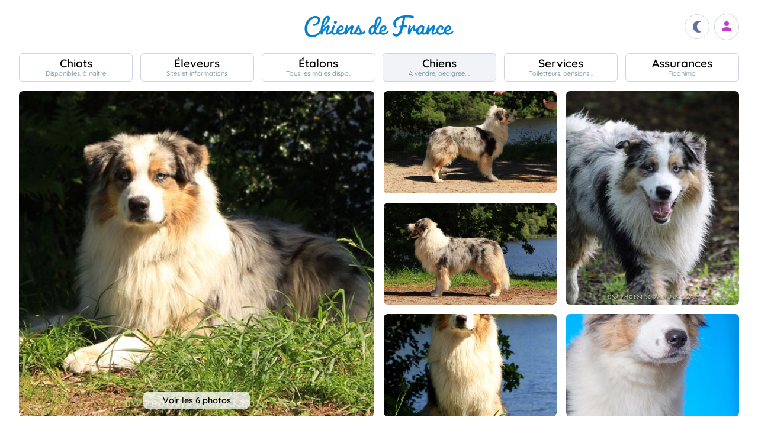

--- FILE ---
content_type: text/html; charset=UTF-8
request_url: https://www.chiens-de-france.com/chien/989357
body_size: 7992
content:
<!DOCTYPE html><html lang="fr"><head>
<link rel="dns-prefetch" href="//chiens-de-france.com">
<link rel="dns-prefetch" href="//www.googletagmanager.com">
<link rel="dns-prefetch" href="//pagead2.googlesyndication.com">
<link rel="dns-prefetch" href="//www.chiens-de-france.com">
<link rel="dns-prefetch" href="//www.chiens-de-france.comphoto">
<link rel="dns-prefetch" href="//schema.org">
<link rel="dns-prefetch" href="//www.w3.org">
<link rel="dns-prefetch" href="//duphoenixdanargoat.chiens-de-france.com">
<link rel="dns-prefetch" href="//everhaling.chiens-de-france.com">
<link rel="dns-prefetch" href="//agriculture.gouv.fr">
<link rel="dns-prefetch" href="//www.chiots-de-france.com"><script> window.googletag = window.googletag || { cmd: [] }; googletag.cmd.push(function () { googletag.pubads().set("page_url", "http://chiens-de-france.com "); }); </script><script async src="https://www.googletagmanager.com/gtag/js?id=UA-4102505-1" defer></script><script> window.dataLayer = window.dataLayer || []; function gtag(){dataLayer.push(arguments);} gtag('js', new Date()); gtag('config', 'UA-4102505-1', { 'anonymize_ip': true }); gtag('config', 'UA-4102505-10', { 'anonymize_ip': true }); gtag('config', 'G-LN6X65ZMEH');</script><script async src="https://pagead2.googlesyndication.com/pagead/js/adsbygoogle.js?client=ca-pub-3149658572215496" crossorigin="anonymous" defer></script><meta charset="utf-8"><meta name="viewport" content="initial-scale=1.0"><meta name="description" content=" Chien de race Berger Australien Ever Haling Lenna&#039;s blue legacy. Description détaillée, photos, pedigree, prix, toutes les informations sont sur Chiens de France "/><meta name="Author" content="Chiens-de-France" /><meta name="Copyright" content="Chiens-de-France" /><meta name="apple-mobile-web-app-capable" content="yes"><meta property="og:type" content="article" /><meta property="og:url" content="https://www.chiens-de-france.com/chien/989357" /><meta property="og:title" content="Chien Berger Australien Ever Haling Lenna&#039;s blue legacy" /><meta property="og:description" content="&quot;Harley&quot; de son petit nom est un jeune mâle bien construi.." /><meta property="og:image" content="https://www.chiens-de-france.com//photo/chiens/2017_05/chiens-Berger-Australien-4443a3be-c3c7-da84-a9ee-e4c60fb0d36b_min.jpg" /><link rel="shortcut icon" type="image/x-icon" href="/favicon.ico"><script src="https://www.chiens-de-france.com/inc/js/app.js?a" defer></script><script defer src="/inc/vendors/uikit/js/uikit-core.min.js"></script><script defer src="/inc/vendors/uikit/js/components/lightbox.min.js"></script><script defer src="/inc/js/share.js"></script><link rel="preload" href="https://www.chiens-de-france.com/inc/fonts/quicksand-v22-latin-regular.woff" as="font" type="font/woff2" crossorigin><link rel="preload" href="https://www.chiens-de-france.com/inc/fonts/quicksand-v22-latin-regular.woff2" as="font" type="font/woff2" crossorigin><link rel="preload" href="https://www.chiens-de-france.com/inc/fonts/Marianne-Regular.woff" as="font" type="font/woff2" crossorigin><link rel="preload" href="https://www.chiens-de-france.com/inc/fonts/Marianne-Regular.woff2" as="font" type="font/woff2" crossorigin><link rel="preload" href="https://www.chiens-de-france.com/inc/fonts/materialicons/flUhRq6tzZclQEJ-Vdg-IuiaDsNc.woff2" as="font" type="font/woff2" crossorigin><link href="https://www.chiens-de-france.com/inc/css/v5-style.css?v1.2.66" rel="stylesheet" type="text/css" ><link rel="stylesheet" type="text/css" href="https://www.chiens-de-france.com/inc/css/v5-fiche-chiots.css?v1.2.66"><link rel='stylesheet' type='text/css' href='/inc/css/v5-icones.css?05122023'><link rel="stylesheet" type='text/css' href="/inc/vendors/light/css/uikit.min.css?05122023" /><title> Chien Berger Australien Ever Haling Lenna&#039;s blue legacy </title>
<style>.page_speed_1751463154{ background-image: url('https://www.chiens-de-france.com//photo/chiens/2017_05/chiens-Berger-Australien-4443a3be-c3c7-da84-a9ee-e4c60fb0d36b_min.jpg') } .page_speed_1663524455{ display:block }</style>
</head><body><script> const sec = document.querySelector('body'); let darkMode = document.cookie.split('; ').find((e) => e.startsWith('darkMode=')); if(!darkMode) { document.cookie = "darkMode=false; path=/"; }else{ if(darkMode.split("=")[1] == "true") sec.classList.add('dark'); }</script><header><div class="nav-mobile-l"></div><div class="logcdf"><a href="https://www.chiens-de-france.com" title="Chiens de France" class="chiensdefrance"></a></div><div class="nav-mobile-r" role="navigation"><div class="fast-dark toggle"><span class="material-icons"></span></div><div class="fast-account"><a href="https://www.chiens-de-france.com/eleveurs/identifier" title="Se connecter à l&#039;admin des éleveurs ou création de compte"><span class="material-icons"></span></a></div><div class="fast-hamb" onclick="openNav()"><span class="material-icons"></span></div></div><div id="nav-mob" class="bout-gal"><div class="nav-mobile-cont"><div class="nav-mobile-top"><div class="nav-mobile-l"><a href="https://www.chiens-de-france.com" title="Retour à l'accueil" class="fast-home"><span class="material-icons"></span></a></div><a href="https://www.chiens-de-france.com" title="Chiens de France, site reférence des chiots et chiens de race" class="chiensdefrance"></a><div class="nav-mobile-r"><div class="fast-dark toggle"><span class="material-icons"></span></div><a href="javascript:void(0)" class="fast-close" onclick="closeNav()"><span class="material-icons"></span></a></div></div><div class="nav-mobile "><a href="https://www.chiens-de-france.com/chiots" class="chiots" title="Chiots inscrits au livre des origines Français (LOF) à vendre"><span>Chiots</span><span>Disponibles, à naître</span></a><a href="https://www.chiens-de-france.com/eleveurs" class="eleveurs" title="Tous les éleveurs de chiens de France"><span>Éleveurs</span><span>Sites et informations</span></a><a href="https://www.chiens-de-france.com/etalons" class="etalons" title="Tous les étalons disponibles sur chiens-de-france.com"><span>Étalons</span><span>Tous les mâles dispo..</span></a><a href="https://www.chiens-de-france.com/chiens" class="chiens" title="Les chiens de race"><span>Chiens</span><span>A vendre, pedigree, ..</span></a><a href="https://www.chiens-de-france.com/services" class="services" title="Pensions, toiletteurs, dresseurs... Retrouvez tous les sevices autour du chien"><span>Services</span><span>Toiletteurs, pensions ..</span></a><a href="https://www.chiens-de-france.com/fidanimo" class="services" title="Fidanimo votre assurance santé animale"><span>Assurances</span><span>Fidanimo</span></a><a href="https://www.chiens-de-france.com/eleveurs/identifier" class="connexion" title="Se connecter à l&#039;admin des éleveurs ou création de compte"><span>Connexion</span><span>Ou créez votre compte</span><span></span></a></div><a class="ad-purina" href="https://www.chiens-de-france.com/purina/produit" title="Club Purina Proplan"></a></div></div><script> function openNav() { document.getElementById("nav-mob").style.width = "100%"; } function closeNav() { document.getElementById("nav-mob").style.width = "0%"; } </script></header><nav><a href="https://www.chiens-de-france.com/chiots" class="chiots " title="Chiots inscrits au livre des origines Français (LOF) à vendre"><span>Chiots</span><span>Disponibles, à naître</span></a><a href="https://www.chiens-de-france.com/eleveurs" class="eleveurs " title="Tous les éleveurs de chiens de France"><span>Éleveurs</span><span>Sites et informations</span></a><a href="https://www.chiens-de-france.com/etalons" class="etalons " title="Tous les étalons disponibles sur chiens-de-france.com"><span>Étalons</span><span>Tous les mâles dispo..</span></a><a href="https://www.chiens-de-france.com/chiens" class="chiens actif " title="Les chiens de race"><span>Chiens</span><span>A vendre, pedigree, ..</span></a><a href="https://www.chiens-de-france.com/services" class="services " title="Pensions, toiletteurs, dresseurs... Retrouvez tous les sevices autour du chien"><span>Services</span><span>Toiletteurs, pensions ..</span></a><a href="https://www.chiens-de-france.com/fidanimo" class="assurance " title="Fidanimo votre assurance santé animale"><span>Assurances</span><span>Fidanimo</span></a><a href="https://www.chiens-de-france.com/eleveurs/identifier" class="connexion " title="Se connecter à l&#039;admin des éleveurs ou création de compte"><span>Connexion</span><span>Ou créez votre compte</span><span class="ic-con"><span class="material-icons"></span></span></a></nav><div class="content"><section class="glob "><div class="gal gal-5" uk-lightbox="animation: slide"><div class="gal-princ"><a href="https://www.chiens-de-france.com//photo/chiens/2017_05/chiens-Berger-Australien-4443a3be-c3c7-da84-a9ee-e4c60fb0d36b_min.jpg" class="uk-inline " data-caption="1 / 6"><span class="page_speed_1751463154"></span><div class="nbimg">Voir les 6 photos</div><div class="boxy ifmob"><span class="material-icons">photo_camera</span><span></span></div><img src="https://www.chiens-de-france.com//photo/chiens/2017_05/chiens-Berger-Australien-4443a3be-c3c7-da84-a9ee-e4c60fb0d36b_min.jpg" alt="Publication : Du Phoenix D&#039;an Argoat Auteur : MD"></a></div><div class="gal-item"><a href="https://www.chiens-de-france.com/photo/eleveurs/216/43197/album/3a4e7435-3168-e5d4-6dd3-cee5684f98d0_min.jpg" class="uk-inline" data-caption=" 2 / 6 "><img src="https://www.chiens-de-france.com/photo/eleveurs/216/43197/album/3a4e7435-3168-e5d4-6dd3-cee5684f98d0_min.jpg" alt="Publication : Du Phoenix D&#039;an Argoat Auteur : MD"></a></div><div class="gal-item"><a href="https://www.chiens-de-france.com/photo/eleveurs/216/43197/album/3ae64842-c6ac-a3d4-b958-acd783391aac_min.jpg" class="uk-inline" data-caption=" 3 / 6 "><img src="https://www.chiens-de-france.com/photo/eleveurs/216/43197/album/3ae64842-c6ac-a3d4-b958-acd783391aac_min.jpg" alt="Publication : Du Phoenix D&#039;an Argoat Auteur : MD"></a></div><div class="gal-item"><a href="https://www.chiens-de-france.com/photo/eleveurs/216/43197/album/b33f31df-8005-ca74-3543-6406453bcd0a_min.jpg" class="uk-inline" data-caption=" 4 / 6 "><img src="https://www.chiens-de-france.com/photo/eleveurs/216/43197/album/b33f31df-8005-ca74-3543-6406453bcd0a_min.jpg" alt="Publication : Du Phoenix D&#039;an Argoat Auteur : MD"></a></div><div class="gal-item"><a href="https://www.chiens-de-france.com/photo/eleveurs/216/43197/album/32fe8429-9bc8-1fa4-459d-480d4eadd36e.jpg" class="uk-inline" data-caption=" 5 / 6 "><img src="https://www.chiens-de-france.com/photo/eleveurs/216/43197/album/32fe8429-9bc8-1fa4-459d-480d4eadd36e.jpg" alt="Publication : Du Phoenix D&#039;an Argoat Auteur : MD"></a></div><div class="gal-item"><a href="https://www.chiens-de-france.com/photo/eleveurs/216/43197/album/a1d77ace-5625-d824-89db-bc81e60c0f64.jpg" class="uk-inline" data-caption=" 6 / 6 "><img src="https://www.chiens-de-france.com/photo/eleveurs/216/43197/album/a1d77ace-5625-d824-89db-bc81e60c0f64.jpg" alt="Publication : Du Phoenix D&#039;an Argoat Auteur : MD"></a></div></div><ol id="breadcrumb" itemscope itemtype="https://schema.org/BreadcrumbList"><li itemprop="itemListElement" itemscope itemtype="https://schema.org/ListItem"><a itemprop="item" href="https://www.chiens-de-france.com"><span itemprop="name">Accueil</span></a><meta itemprop="position" content="1" /></li><li itemprop="itemListElement" itemscope itemtype="https://schema.org/ListItem"><a itemscope itemtype="https://schema.org/WebPage" itemprop="item" itemid="https://www.chiens-de-france.com/chiens" href="https://www.chiens-de-france.com/chiens"><span itemprop="name">chien</span></a><meta itemprop="position" content="2" /></li><li itemprop="itemListElement" itemscope itemtype="https://schema.org/ListItem"><a itemscope itemtype="https://schema.org/WebPage" itemprop="item" itemid="https://www.chiens-de-france.com/chiens/berger-australien/france" href="https://www.chiens-de-france.com/chiens/berger-australien/france"><span itemprop="name">Berger Australien</span></a><meta itemprop="position" content="3" /></li><li itemprop="itemListElement" itemscope itemtype="https://schema.org/ListItem"><a itemscope itemtype="https://schema.org/WebPage" itemprop="item" itemid="https://www.chiens-de-france.com/chiens/berger-australien/france/bretagne" href="https://www.chiens-de-france.com/chiens/berger-australien/france/bretagne"><span itemprop="name">France - Bretagne</span></a><meta itemprop="position" content="4" /></li><li itemprop="itemListElement" itemscope itemtype="https://schema.org/ListItem"><a itemscope itemtype="https://schema.org/WebPage" itemprop="item" itemid="https://www.chiens-de-france.com/chiens/berger-australien/france/bretagne?departement=22-cotes-darmor" href="https://www.chiens-de-france.com/chiens/berger-australien/france/bretagne?departement=22-cotes-darmor"><span itemprop="name">22 - Cotes d&#039;Armor</span></a><meta itemprop="position" content="5" /></li><li itemprop="itemListElement" itemscope itemtype="https://schema.org/ListItem"><span itemprop="name">Ever Haling Lenna&#039;s blue legacy</span><meta itemprop="position" content="6" /></li></ol><div class="fiche"><div class="labeliflex"><script>window.addEventListener('load',(e) => { for(el of document.querySelectorAll(".ob_link")){ el.addEventListener("click",(ev) => { if(ev.currentTarget.dataset.l){ window.location.href = atob(ev.currentTarget.dataset.l); } }); };});</script><span class=" ob_link annonce-validee" title="Compte validé" data-l="aHR0cHM6Ly93d3cuY2hpZW5zLWRlLWZyYW5jZS5jb20vbGFiZWw=" ><svg xmlns="http://www.w3.org/2000/svg" viewBox="0 -960 960 960"><path d="M130-574q-7-5-8.5-12.5T126-602q62-85 155.5-132T481-781q106 0 200 45.5T838-604q7 9 4.5 16t-8.5 12q-6 5-14 4.5t-14-8.5q-55-78-141.5-119.5T481-741q-97 0-182 41.5T158-580q-6 9-14 10t-14-4ZM594-81q-104-26-170-103.5T358-374q0-50 36-84t87-34q51 0 87 34t36 84q0 33 25 55.5t59 22.5q34 0 58-22.5t24-55.5q0-116-85-195t-203-79q-118 0-203 79t-85 194q0 24 4.5 60t21.5 84q3 9-.5 16T208-205q-8 3-15.5-.5T182-217q-15-39-21.5-77.5T154-374q0-133 96.5-223T481-687q135 0 232 90t97 223q0 50-35.5 83.5T688-257q-51 0-87.5-33.5T564-374q0-33-24.5-55.5T481-452q-34 0-58.5 22.5T398-374q0 97 57.5 162T604-121q9 3 12 10t1 15q-2 7-8 12t-15 3ZM260-783q-8 5-16 2.5T232-791q-4-8-2-14.5t10-11.5q56-30 117-46t124-16q64 0 125 15.5T724-819q9 5 10.5 12t-1.5 14q-3 7-10 11t-17-1q-53-27-109.5-41.5T481-839q-58 0-114 13.5T260-783ZM378-95q-59-62-90.5-126.5T256-374q0-91 66-153.5T481-590q93 0 160 62.5T708-374q0 9-5.5 14.5T688-354q-8 0-14-5.5t-6-14.5q0-75-55.5-125.5T481-550q-76 0-130.5 50.5T296-374q0 81 28 137.5T406-123q6 6 6 14t-6 14q-6 6-14 6t-14-6Zm302-68q-89 0-154.5-60T460-374q0-8 5.5-14t14.5-6q9 0 14.5 6t5.5 14q0 75 54 123t126 48q6 0 17-1t23-3q9-2 15.5 2.5T744-191q2 8-3 14t-13 8q-18 5-31.5 5.5t-16.5.5Z" /></svg><span>Compte validé</span></span><span class=" ob_link " title="En savoir plus sur les labels" data-l="aHR0cHM6Ly93d3cuY2hpZW5zLWRlLWZyYW5jZS5jb20vbGFiZWw=" ><span class="labeliflex-savoir"><svg xmlns="http://www.w3.org/2000/svg" height="24" viewBox="0 -960 960 960" width="24"><path d="M476-280q21 0 35.5-14.5T526-330q0-21-14.5-35.5T476-380q-21 0-35.5 14.5T426-330q0 21 14.5 35.5T476-280Zm-36-154h74q0-17 1.5-29t6.5-23q5-11 12.5-20.5T556-530q35-35 49.5-58.5T620-642q0-53-36-85.5T487-760q-55 0-93.5 27T340-658l66 26q7-27 28-43.5t49-16.5q27 0 45 14.5t18 38.5q0 17-11 36t-37 42q-17 14-27.5 27.5T453-505q-7 15-10 31.5t-3 39.5Zm40 394L360-160H200q-33 0-56.5-23.5T120-240v-560q0-33 23.5-56.5T200-880h560q33 0 56.5 23.5T840-800v560q0 33-23.5 56.5T760-160H600L480-40ZM200-240h192l88 88 88-88h192v-560H200v560Zm280-280Z" /></svg></span></span></div><div class="fiche-top"><div><h1 class="fiche-top-int spb "><span>Chien Berger Australien</span> Ever Haling Lenna's blue legacy <div class="mt-sm"><div class="list-etoile "><div class="star"><span></span></div><div class="star"><span></span></div><div class="star"><span></span></div><div class="star"><span></span></div><div class="star"><span></span></div><div class="star"><span></span></div><div class="certif"><span></span></div></div></div></h1><a rel="noopener" href="https://duphoenixdanargoat.chiens-de-france.com/berger-australien" target="_blank" class="fiche-mob-site-eleveur"><svg xmlns="http://www.w3.org/2000/svg" height="24" viewBox="0 -960 960 960" width="24"><path d="M200-120q-33 0-56.5-23.5T120-200v-560q0-33 23.5-56.5T200-840h280v80H200v560h560v-280h80v280q0 33-23.5 56.5T760-120H200Zm188-212-56-56 372-372H560v-80h280v280h-80v-144L388-332Z" /></svg> Du Phoenix D&#039;an Argoat </a></div></div><div class="fiche-box"><h2>Le mot de l&#039;éleveur</h2><div class="fiche-mot">"Harley" de son petit nom est un jeune mâle bien construit avec une tête bien typée comme je les aime. Il n'a pas de défaut majeur et pourrait convenir à tout type de morphologie.<br />Poil mi-long, lisse avec un sous poil volumineux. Ossature plutôt modérée.<br />C'est un chien doux et sensible, qui aime tout le monde même si il est un peu réservé au premier regard...<br /><br />Il commence tout juste le CaniVTT donc je n'ai pas encore de recul mais il apparait déjà être un chien endurant. Il aime le travail et faire plaisir par dessus tout comme tout les aussies.</div></div><div class="fiche-box"><h2>Informations sur le chien</h2><ul class="liste-info-1"><li><div>Sexe</div><p>Mâle </p></li><li><div>Né le 09/11/2015</div><p>10 an et 2 mois</p></li><li><div>Couleur</div><p>Bleu </p></li><li><div>Puce </div><p>250269606538056 </p></li><li><div>Cotation</div><p>1 - Confirmé </p></li></ul></div><div class="fiche-box"><h2>Tares</h2><div class="tares"><div class="tares-list"><span>MOHC - Indemne (05/17)</span><span>DM - +/+</span><span>Dysplasie des coudes - EDO - Absence </span><span>Dysplasie des Hanches - A/A</span><span>HSF4 - +/+</span><span>MDR1 - -/-</span><span>APR - +/+ </span><span>AOC - +/+</span></div></div></div><div class="fiche-box"><h2>Propriétaire et producteur</h2><ul class="liste-info-2"><li><div>Site du propriétaire</div><a rel="noopener" href="https://duphoenixdanargoat.chiens-de-france.com/berger-australien" target="_blank" class="fichesite" title="Site du propriétaire"> Du Phoenix D&#039;an Argoat</a></li><li><div>Site du producteur</div><a href="https://everhaling.chiens-de-france.com/berger-australien" target="_blank" class="fichesite" title="Site du producteur Ever Haling">Ever Haling</a></li><li><div>Lieu</div><p>22 - Cotes d&#039;Armor</p></li><li><div>Infos complémentaires</div><p> Chien retraité &nbsp; </p></li></ul></div><div class="fiche-box"><h2>Les parents</h2><div class="pedifich-flex"><div class="pedifich male"><div class="pedi-flx"><div class="type">Père</div><a class="img-p" href="https://www.chiens-de-france.com/chien/897231" title="CH. Jingle bell in winter du glacier des pandas"><img src="https://www.chiens-de-france.com//photo/chiens/2015_04/chiens-Berger-Australien-bfda46ed-431e-9914-3dfd-d559bb4e285e.jpg" alt="CH. Jingle bell in winter du glacier des pandas" loading="lazy" /></a><a class="" href="https://www.chiens-de-france.com/chien/897231" title="CH. Jingle bell in winter du glacier des pandas"><div class="nom">CH. Jingle bell in winter du glacier des pandas</div></a></div><div class="gpbox-arbo"><span></span></div><div class="gpbox"><span class=" ob_link gp" title="CH. Melody Chairman of the board" data-l="aHR0cHM6Ly93d3cuY2hpZW5zLWRlLWZyYW5jZS5jb20vY2hpZW4vMTcwNTQwL2FyY2hpdmU=" ><div class="gp-int">Grand père</div><div class="img-gp"><img src="https://www.chiens-de-france.com//photo/chiens/2011_02/chiens-Berger-Australien-98311d21-1fd9-bcf4-99b3-c1d014b9198e.jpg" alt="CH. Melody Chairman of the board" loading="lazy" /></div><div class="img-int">CH. Melody Chairman of the board</div></span><span class=" ob_link gp" title="CH. Fairy of snow du glacier des pandas" data-l="aHR0cHM6Ly93d3cuY2hpZW5zLWRlLWZyYW5jZS5jb20vY2hpZW4vNjM0NzEzL2FyY2hpdmU=" ><div class="gp-int">Grand mère</div><div class="img-gp"><img src="https://www.chiens-de-france.com//photo/chiens/2015_02/chiens-Berger-Australien-ba81e334-28f6-d4b4-e947-d26710cf1442.jpg" alt="CH. Fairy of snow du glacier des pandas" loading="lazy" /></div><div class="img-int">CH. Fairy of snow du glacier des pandas</div></span></div></div><div class="pedifich femelle"><div class="pedi-flx"><a class="img-p" href="https://www.chiens-de-france.com/chien/859227" title="Halley&#039;s comet du chemin des korrigans"><img src="https://www.chiens-de-france.com//photo/chiens/2020_03/chiens-Berger-Australien-86bc4eab-286e-fd94-c991-c2986958bce7_min.jpg" alt="Halley&#039;s comet du chemin des korrigans" loading="lazy" /></a><a class="" href="https://www.chiens-de-france.com/chien/859227" title="Halley&#039;s comet du chemin des korrigans"><div class="type">Mère</div><div class="nom">Halley&#039;s comet du chemin des korrigans</div></a></div><div class="gpbox-arbo"><span></span></div><div class="pedi-grid"><div class="gpbox"><span class=" ob_link gp" title="CH. Eclipse of the sun de Solemel" data-l="aHR0cHM6Ly93d3cuY2hpZW5zLWRlLWZyYW5jZS5jb20vY2hpZW4vNTA5MTQxL2FyY2hpdmU=" ><div class="gp-int">Grand père</div><div class="img-gp"><img src="https://www.chiens-de-france.com//photo/chiens/2015_11/chiens-Berger-Australien-91cb4482-6890-5884-79f3-4ce8c57d260b.jpg" alt="CH. Eclipse of the sun de Solemel" loading="lazy" /></div><div class="img-int">CH. Eclipse of the sun de Solemel</div></span><span class=" ob_link gp" title="CH. sonrise Million dollar baby" data-l="aHR0cHM6Ly93d3cuY2hpZW5zLWRlLWZyYW5jZS5jb20vY2hpZW4vNTc4NDAzL2FyY2hpdmU=" ><div class="gp-int">Grand mère</div><div class="img-gp"><img src="https://www.chiens-de-france.com//photo/chiens/2014_02/chiens-Berger-Australien-e3e991a3-702d-5e04-e52e-c4ba43f7046a.jpg" alt="CH. sonrise Million dollar baby" loading="lazy" /></div><div class="img-int">CH. sonrise Million dollar baby</div></span></div></div></div></div><div class="lien-pedigree"><span class=" ob_link " data-l="aHR0cHM6Ly93d3cuY2hpZW5zLWRlLWZyYW5jZS5jb20vY2hpZW4vOTg5MzU3L3BlZGlncmVl" > Pédigree de Ever Haling Lenna&#039;s blue legacy </span><div><span class=" ob_link " data-l="aHR0cHM6Ly93d3cuY2hpZW5zLWRlLWZyYW5jZS5jb20vcGhvdG8vY2hpZW5zL3RfY2hpZW5fMDMvcGVkaWdyZWUvNTM3MDY1MTEtYmFlMy1hNzA0LTM1ODUtOTE5ZGZhN2Y2MDAxLmpwZw==" ><span class="material-icons">upload_file</span><span>Pédigrée n°1</span></span></div></div><div class="fiche-box"><h2>Ses résultats</h2><ul class="fiche-result"><div class="fiche-result-annee">2018</div><li><div class="result-img"><a href="https://www.chiens-de-france.com/photo/eleveurs/216/43197/resultats/79e40ff1-45c7-b554-ed41-075f04448ea6_min.jpg" class="imgtitre" target="_blank"><img src="https://www.chiens-de-france.com/photo/eleveurs/216/43197/resultats/79e40ff1-45c7-b554-ed41-075f04448ea6_min.jpg" loading="lazy" alt="Ever Haling Lenna&#039;s blue legacy - 4ème Excellent" /></a></div><div><div class="g mb-xs">4ème Excellent</div><p class="result-date-ville"> 15/7/2018 à Pontivy <p><p> Manifestion : Spéciale Berger Australien - Juge : I. Hebert </p></div></li></ul><ul class="fiche-result"><div class="fiche-result-annee">2016</div><li><div class="result-img"></div><div><div class="g mb-xs">3eme Très Prometteur</div><p class="result-date-ville"> 28/5/2016 à Fontainebleau <p><p> Manifestion : RE - Juge : Mme Hebert </p></div></li><li><div class="result-img"></div><div><div class="g mb-xs">Très Prometteur</div><p class="result-date-ville"> 8/5/2016 à Saint Brieuc <p><p> Manifestion : CACS CACIB - Juge : Mr Thevenon </p></div></li><li><div class="result-img"></div><div><div class="g mb-xs">1er Très Prometteur</div><p class="result-date-ville"> 7/5/2016 à Saint Brieuc <p><p> Manifestion : RE - Juge : Mr Brassat Lapeyriere </p></div></li></ul></div></div><div class="mt-md mb-lg"><span class=" ob_link fiche-signaler" data-l="aHR0cHM6Ly93d3cuY2hpZW5zLWRlLWZyYW5jZS5jb20vY2hpZW4vOTg5MzU3L3NpZ25hbGVy" > Signaler un abus </span></div></section><aside class="various"><div class="ad"><ins  data-ad-client="ca-pub-3149658572215496" data-ad-slot="5070841385" data-ad-format="auto" data-full-width-responsive="true"class="adsbygoogle page_speed_1663524455"></ins><script> (adsbygoogle = window.adsbygoogle || []).push({});</script></div><div class="regroup-menud"><a class="ad-purina" href="https://www.chiens-de-france.com/purina/produit" title="Club Purina Proplan"></a><a class="mb-lg creer-site" href="https://www.chiens-de-france.com/eleveurs/creer-son-site-gratuit"><span class="cs1">Créez votre site éleveur</span><span class="cs2">GRATUITEMENT</span><span class="cs3">et profitez de tous les services<br>Chiens de France.</span><span class="cs4"></span></a></div><div class="sticky-menud"><div class="f-3">Les autres chiens Berger Australien</div><div class="list_box_300 mb-resp"><a class="box-3 m-chien" href="https://www.chiens-de-france.com/chien/1060112" title="Étalon Berger Australien - Nausicaa Du Phoenix D&#039;an Argoat"><div class="box-img"><img loading="lazy" src="https://www.chiens-de-france.com//photo/chiens/2023_05/tn200/TN200_chiens-Berger-Australien-29172cdc-f711-26d4-1945-13f30c52d5f8_min.jpg" alt="Étalon Berger Australien - Nausicaa Du Phoenix D&#039;an Argoat" /></div><div class="box-regroup"><div class="box-int-2-mchien">Nausicaa Du Phoenix D&#039;an Argoat</div><div class="mb-sm"><div class="list-etoile "><div class="star"><span></span></div><div class="star"><span></span></div><div class="star"><span></span></div><div class="star"><span></span></div><div class="star"><span></span></div></div></div><div class="box-int-1"></div></div></a><a class="box-3 m-chien" href="https://www.chiens-de-france.com/chien/1272432" title="Étalon Berger Australien - Rick a boo des Gardiens d&#039;Hadès"><div class="box-img"><img loading="lazy" src="https://www.chiens-de-france.com//photo/chiens/2023_08/tn200/TN200_chiens-Berger-Australien-882dc16f-3cb1-0d24-9da8-e99c36290768_min.jpg" alt="Étalon Berger Australien - Rick a boo des Gardiens d&#039;Hadès" /></div><div class="box-regroup"><div class="box-int-2-mchien">Rick a boo des Gardiens d&#039;Hadès</div><div class="mb-sm"><div class="list-etoile "><div class="star"><span></span></div><div class="star"><span></span></div><div class="star"><span></span></div><div class="star"><span></span></div><div class="star"><span></span></div><div class="star"><span></span></div><div class="certif"><span></span></div></div></div><div class="box-int-1"></div></div></a><a class="box-3 m-chien" href="https://www.chiens-de-france.com/chien/1302894" title="Étalon Berger Australien - R&#039;enola noukette&#039;s legacy Du Phoenix D&#039;an Argoat"><div class="box-img"><img loading="lazy" src="https://www.chiens-de-france.com//photo/chiens/2022_04/tn200/TN200_chiens-Berger-Australien-37572036-0245-6a24-55ff-1ad8eea584a5_min.jpg" alt="Étalon Berger Australien - R&#039;enola noukette&#039;s legacy Du Phoenix D&#039;an Argoat" /></div><div class="box-regroup"><div class="box-int-2-mchien">R&#039;enola noukette&#039;s legacy Du Phoenix D&#039;an Argoat</div><div class="mb-sm"><div class="list-etoile "><div class="star"><span></span></div><div class="star"><span></span></div><div class="star"><span></span></div><div class="star"><span></span></div><div class="star"><span></span></div><div class="star"><span></span></div></div></div><div class="box-int-1"></div></div></a><a class="box-3 m-chien" href="https://www.chiens-de-france.com/chien/1399056" title="Étalon Berger Australien - Talluha ligaii Du Phoenix D&#039;an Argoat"><div class="box-img"><img loading="lazy" src="https://www.chiens-de-france.com//photo/chiens/2024_08/tn200/TN200_chiens-Berger-Australien-73ebdab6-c136-07a4-a115-6b2824503540_min.jpg" alt="Étalon Berger Australien - Talluha ligaii Du Phoenix D&#039;an Argoat" /></div><div class="box-regroup"><div class="box-int-2-mchien">Talluha ligaii Du Phoenix D&#039;an Argoat</div><div class="mb-sm"><div class="list-etoile "><div class="star"><span></span></div><div class="star"><span></span></div><div class="star"><span></span></div><div class="star"><span></span></div><div class="star"><span></span></div><div class="star"><span></span></div></div></div><div class="box-int-1"></div></div></a><a class="box-3 m-chien" href="https://www.chiens-de-france.com/chien/1325457" title="Étalon Berger Australien - Schtroumpf coquet spyke du temple de Palés"><div class="box-img"><img loading="lazy" src="https://www.chiens-de-france.com//photo/chiens/2023_08/tn200/TN200_chiens-Berger-Australien-719f79e5-3255-1444-e55d-a5a0292535ca_min.jpg" alt="Étalon Berger Australien - Schtroumpf coquet spyke du temple de Palés" /></div><div class="box-regroup"><div class="box-int-2-mchien">Schtroumpf coquet spyke du temple de Palés</div><div class="mb-sm"><div class="list-etoile "><div class="star"><span></span></div><div class="star"><span></span></div><div class="star"><span></span></div><div class="star"><span></span></div><div class="star"><span></span></div></div></div><div class="box-int-1"></div></div></a><a class="box-3 m-chien" href="https://www.chiens-de-france.com/chien/1374084" title="Étalon Berger Australien - Swahili the second ofa kind Du Phoenix D&#039;an Argoat"><div class="box-img"><img loading="lazy" src="https://www.chiens-de-france.com//photo/chiens/2023_12/tn200/TN200_chiens-Berger-Australien-7d291727-4a66-dc94-6d9f-680182ddb0a7_min.jpg" alt="Étalon Berger Australien - Swahili the second ofa kind Du Phoenix D&#039;an Argoat" /></div><div class="box-regroup"><div class="box-int-2-mchien">Swahili the second ofa kind Du Phoenix D&#039;an Argoat</div><div class="mb-sm"><div class="list-etoile "><div class="star"><span></span></div><div class="star"><span></span></div><div class="star"><span></span></div><div class="star"><span></span></div><div class="star"><span></span></div><div class="star"><span></span></div></div></div><div class="box-int-1"></div></div></a></div></div></aside></div><div class="content"><aside class="ad-horizon"><ins  data-ad-client="ca-pub-3149658572215496" data-ad-slot="5070841385" data-ad-format="auto" data-full-width-responsive="true"class="adsbygoogle page_speed_1663524455"></ins><script> (adsbygoogle = window.adsbygoogle || []).push({});</script></aside></div><div class="list-other-max"><div class="content-max list-other"><div><div>Retrouvez tous les chiots Berger Australien </div><ul><li><a href="https://www.chiens-de-france.com/chiots/berger-australien/france" title="">Les chiots Berger Australien en France</a></li><li><a href="https://www.chiens-de-france.com/chiots/berger-australien/france/bretagne" title="">Les chiots Berger Australien dans la région Bretagne</a></li><li><a href="https://www.chiens-de-france.com/chiots/berger-australien/france/bretagne?departement=22-cotes-darmor" title="">Les chiots Berger Australien dans le département 22 - Cotes d&#039;Armor</a></li></ul></div><div><div>Retrouvez tous les eleveurs Berger Australien</div><ul><li><a href="https://www.chiens-de-france.com/eleveurs/berger-australien/france" title="">Les éleveurs Berger Australien en France</a></li><li><a href="https://www.chiens-de-france.com/eleveurs/berger-australien/france/bretagne" title="">Les éleveurs Berger Australien dans la région Bretagne</a></li><li><a href="https://www.chiens-de-france.com/eleveurs/berger-australien/france/bretagne?departement=22-cotes-darmor" title="">Les éleveurs Berger Australien dans le département 22 - Cotes d&#039;Armor</a></li></ul></div></div></div><div class="content-sensi"><div class="sensi"><div><div> Un animal est un être sensible. Vous êtes responsable de la santé et du bien-être de votre animal pour toute sa vie. Pour plus d'informations, consultez le site du ministère chargé de l'agriculture : <span class=" ob_link " data-l="aHR0cHM6Ly9hZ3JpY3VsdHVyZS5nb3V2LmZyL2NvbnNlaWxzLWV0LXJlZ2xlbWVudGF0aW9uLXRvdXQtc2F2b2lyLXN1ci1sZXMtYW5pbWF1eC1kZS1jb21wYWduaWU=" > https://agriculture.gouv.fr/conseils-et-reglementation-tout-savoir-sur-les-animaux-de-compagnie. </span></div></div><div class="log-rf"></div></div></div><footer class="footer-dim"><div class="all-data-footer"><a href="https://www.chiens-de-france.com/tous-les-chiots" title="tous les chiots chiens-de-france">Annuaire des chiots</a><a href="https://www.chiens-de-france.com/tous-les-eleveurs" title="tous les éleveurs chiens-de-france">Annuaire des éleveurs</a><a href="https://www.chiens-de-france.com/tous-les-etalons" title="tous les étalons chiens-de-france">Annuaire des étalons</a><a href="https://www.chiens-de-france.com/tous-les-chiens" title="tous les étalons chiens-de-france">Annuaire des chiens</a></div><div class="it1"><a rel="noopener" href="https://www.chiots-de-france.com" target="_blank" title="Chiots de France" class="pieddepage-ecart pieddepage-br noir">Chiots-de-france.com</a><a href="https://www.chiens-de-france.com/legal" title="Mentions Légales de chiens-de-france.com" class="pieddepage-ecart pieddepage-br noir">Mentions Légales</a><a href="https://www.chiens-de-france.com/legal/confidentialite" title="Politique de Confidentialité de chiens-de-france.com" class="pieddepage-ecart pieddepage-br noir">Politique de Confidentialité</a></div><div class="it3">Copyright 2026 Chiens-de-france.com</div></footer><script> const toggles = document.querySelectorAll('.toggle'); for(let toggle of toggles) { toggle.onclick = function() { sec.classList.toggle('dark'); document.cookie = "darkMode="+(sec.classList.contains('dark')?"true":"false")+"; path=/"; } }</script><script defer src="https://static.cloudflareinsights.com/beacon.min.js/vcd15cbe7772f49c399c6a5babf22c1241717689176015" integrity="sha512-ZpsOmlRQV6y907TI0dKBHq9Md29nnaEIPlkf84rnaERnq6zvWvPUqr2ft8M1aS28oN72PdrCzSjY4U6VaAw1EQ==" data-cf-beacon='{"version":"2024.11.0","token":"dd77db5b93514ac2810bb01b2f613afd","server_timing":{"name":{"cfCacheStatus":true,"cfEdge":true,"cfExtPri":true,"cfL4":true,"cfOrigin":true,"cfSpeedBrain":true},"location_startswith":null}}' crossorigin="anonymous"></script>
</body></html>

--- FILE ---
content_type: text/html; charset=utf-8
request_url: https://www.google.com/recaptcha/api2/aframe
body_size: 266
content:
<!DOCTYPE HTML><html><head><meta http-equiv="content-type" content="text/html; charset=UTF-8"></head><body><script nonce="biAmrWJE6ev11V72nz0Ekg">/** Anti-fraud and anti-abuse applications only. See google.com/recaptcha */ try{var clients={'sodar':'https://pagead2.googlesyndication.com/pagead/sodar?'};window.addEventListener("message",function(a){try{if(a.source===window.parent){var b=JSON.parse(a.data);var c=clients[b['id']];if(c){var d=document.createElement('img');d.src=c+b['params']+'&rc='+(localStorage.getItem("rc::a")?sessionStorage.getItem("rc::b"):"");window.document.body.appendChild(d);sessionStorage.setItem("rc::e",parseInt(sessionStorage.getItem("rc::e")||0)+1);localStorage.setItem("rc::h",'1768628563530');}}}catch(b){}});window.parent.postMessage("_grecaptcha_ready", "*");}catch(b){}</script></body></html>

--- FILE ---
content_type: application/javascript
request_url: https://www.chiens-de-france.com/inc/js/app.js?a
body_size: -271
content:
function whenAvailable(name, callback) {
    var interval = 10; // ms
    window.setTimeout(function() {
        if (window[name]) {
            callback(window[name]);
        } else {
            whenAvailable(name, callback);
        }
    }, interval);
}
var DEBUG = true;
if(!DEBUG){
    if(!window.console) window.console = {};
    var methods = ["log", "debug", "warn", "info"];
    for(var i=0;i<methods.length;i++){
        console[methods[i]] = function(){};
    }
}
if(window.console && !console.dir){
var methods = ["dir", "dirxml", "trace", "profile"]; //etc etc
    for(var i=0;i<methods.length;i++){
        console[methods[i]] = function(){};
    }
}